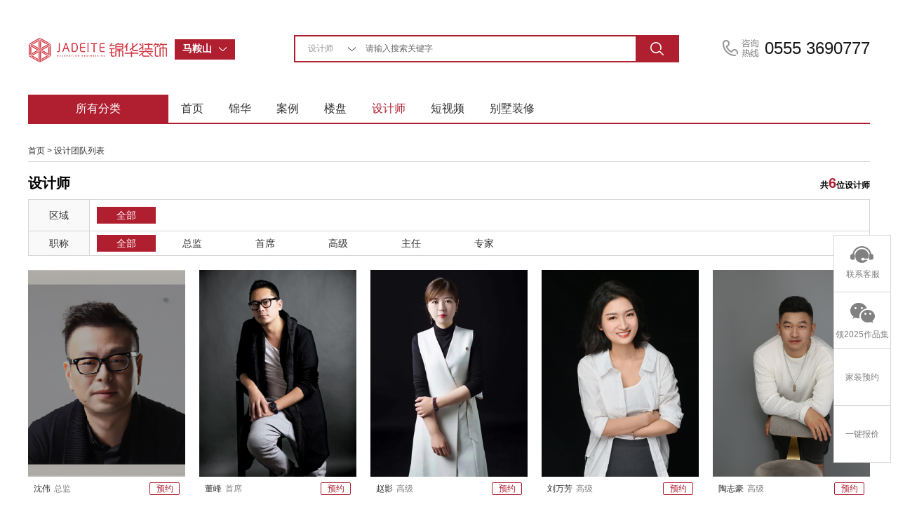

--- FILE ---
content_type: text/html; charset=utf-8
request_url: http://mas.js-jinhua.com/Designer-index/
body_size: 6060
content:
<!DOCTYPE html PUBLIC "-//W3C//DTD XHTML 1.0 Transitional//EN" "http://www.w3.org/TR/xhtml1/DTD/xhtml1-transitional.dtd">
<html xmlns="http://www.w3.org/1999/xhtml">
<head>
<meta http-equiv="Content-Type" content="text/html; charset=utf-8" />
<title>马鞍山分公司装修设计团队 室内设计师-马鞍山锦华装饰</title>
<link rel="shortcut icon" href="/Public/favicon.ico" type="image/x-icon" />
<meta name="keywords" content="锦华装饰马鞍山分公司装修设计师 室内设计师" />
<meta name="description" content="锦华装饰马鞍山分公司装修设计团队普遍拥有5年以上的设计从业经验，作品屡获国内外大奖，通过锦华装饰专业测评方能入岗。锦华优秀的室内设计师将为你提供专业、省心的设计服务。" />
<meta name="mobile-agent" content="format=html5;url=http://mas.m.js-jinhua.com/Designer-index/" />
<meta http-equiv="Content-Security-Policy" content="upgrade-insecure-requests" />
<link href="http://file.js-jinhua.com/jhzs/pc/css/layout.css?2020106183" rel="stylesheet" type="text/css" />
<link href="http://file.js-jinhua.com/jhzs/pc/css/reset.css"  rel="stylesheet" type="text/css" />
<meta name="baidu-site-verification" content="SjqD7UUw4U" />
<meta baidu-gxt-verify-token="59172f188b34aa73646766adbe02059f">
<link rel="stylesheet" href="http://file.js-jinhua.com/jhzs/pc/css/animate.min.css" />
 
<script src="http://file.js-jinhua.com/jhzs/pc/js/wow.min.js"></script>
<script type="text/javascript" src="http://file.js-jinhua.com/jhzs/pc/js/jquery-kf.js"></script><!--在线客服-->
<script type="text/javascript" src="http://file.js-jinhua.com/jhzs/pc/js/banner_jquery.js" ></script><!--首页banner-->
<script type="text/javascript" src="http://file.js-jinhua.com/jhzs/pc/js/banner.js?20160104004" ></script><!--首页banner-->
<script type="text/javascript" src="http://file.js-jinhua.com/jhzs/pc/js/poplayer.js" ></script><!--分享收藏-->
<script type="text/javascript" src="http://file.js-jinhua.com/jhzs/pc/js/jquery-drop.js"></script><!--搜索下拉分类-->
<script type="text/javascript" src="http://file.js-jinhua.com/jhzs/pc/js/hhDrop.js"></script><!--城市选择-->
<meta name="baidu-site-verification" content="code-eXAa182998" />
<meta name="baidu-site-verification" content="code-bRdK5dpsky" />
<!--右侧在线客服-->
<script type="text/javascript">
	$(function(){
		$(window).scroll(function(){
			if($(window).scrollTop()>100){  //距顶部多少像素时，出现返回顶部按钮
				$("#side-bar .gotop").fadeIn();	
			}
			else{
				$("#side-bar .gotop").hide();
			}
		});
		$("#side-bar .gotop").click(function(){
			$('html,body').animate({'scrollTop':0},500); //返回顶部动画 数值越小时间越短
		});
	});
	function kf(obj, sType) 
	  { var oDiv = document.getElementById(obj); 
	  if (sType == 'show') { oDiv.style.display = 'block';} 
	  if (sType == 'hide') { oDiv.style.display = 'none';} 
	} 
  function zx(obj, sType) 
    { var oDiv = document.getElementById(obj); 
    if (sType == 'show') { oDiv.style.display = 'block';} 
    if (sType == 'hide') { oDiv.style.display = 'none';} 
  }  
  
</script>
<!--城市下拉-->
<script type="text/javascript">
  $(function(){
    $('#hhDrop00').hhDrop({});  
  })
</script>

</head>

<body>
<div class="head">
  <div class="wh1200">
    <div class="fl"><a href="/"><img src="/Public/home/images/logo.png" width="199" height="42" alt="锦华装饰" /></a></div>
    <!--city-begin-->
    <div class="lineSearch fl">
      <ul >
        <li class="thRelative" id="hhDrop00">
          <div class="boxSearch">
            <span class="key_word" >
              <b class="size_14">马鞍山</b>
            </span>
            <a class="fr btn_search" href="javascript:void(0)" title="切换城市"></a>
          </div>
          <div class="search_form_suggest" style="display:none;">
            <dl class="search_hotList">
              <dd class="clr_after">
                <table width="100%" border="0">
                  <tr>
                  	                  	                    <td><a href="http://www.js-jinhua.com"    >南京</a></td>
                                        <td><a href="http://wx.js-jinhua.com"    >无锡</a></td>
                                        <td><a href="http://nt.js-jinhua.com"    >南通(海安|如东)</a></td>
                                        <td><a href="http://yc.js-jinhua.com"    >盐城</a></td>
                                        <td><a href="http://tz.js-jinhua.com"    >泰州</a></td>
                    </tr>
					<tr>                    <td><a href="http://mas.js-jinhua.com" class="cur"   >马鞍山</a></td>
                                        <td><a href="http://zjhz.js-jinhua.com"    >浙江湖州</a></td>
                                        <td><a href="http://jy.js-jinhua.com"    >江阴(靖江)</a></td>
                                        <td><a href="http://wj.js-jinhua.com"    >苏州</a></td>
                                    </table>
              </dd>
            </dl> 
          </div>
        </li>
      </ul>                    
    </div>
    <!--city-end-->
    <!--search-begin-->
    <div class="search radius6 fl">
        <form name="searchform" id="searchform" method="get" action="/" onsubmit="return checkSearch();">
            <select name="classid" id="classid"  >
				<option value="4"   >楼盘</option>
                <option value="1"    >作品</option>
                <option value="2"  selected >设计师</option>
                
                <option value="5"   >装修百科</option>
            </select> 
            <input class="inp_srh" name="keyboard" id="keyboard" value=""  placeholder="请输入搜索关键字" >
            <input class="btn_srh" name="submit" type="submit" value="" >
            
                        	<input type="hidden" name='c' id="controll" value='Designer' >            
            <input type="hidden" name='a' id="action" value='index' >
            	 
        </form>
    </div>
    <!--search-end-->
    <div class="fl call">0555 3690777</div>
    <div class="clear"></div>
  </div>
  <div class="wh1200">
  <!--nav-begin-->
    <div class="nav"   >
      <ul>
        <li class="fenlei">所有分类</li>
        <li><a href="/" >首页</a></li>
        <li><a href="/Company-s_a1/" target="_blank"    >锦华</a></li>
        <li><a href="/Words-index/" target="_blank"  >案例</a></li>
        <li><a href="/Unit-index/"  target="_blank" >楼盘</a></li>
        <li><a href="/Designer-index/"  target="_blank" class="cur">设计师</a></li>
        <li><a href="/Meth-index/"  target="_blank" >短视频</a></li>
        <li style="display: none;"><a href="/Ask-index/"  target="_blank" >百科</a></li>
                                                
                
        <li><a target="_blank" href="http://www.js-jinhua.com/Active-show-id-6870/" >别墅装修</a></li>                
      </ul>
    </div>
    <!--nav-end-->
  </div>
  <div class="clear"></div>
</div>
<style type="text/css">
	.design-list ul li {
	    height: 335px;
	}
</style>
<div class="container" style=" margin-top:40px">
  <div class="wh1200">
    <div class="pagenav"><a href="/">首页</a> > 设计团队列表</div>
    <!--条件选择-->
    <div class="case-chioce">
      <h1 class="design"><span class="fr">共<b class="redtext">6</b>位设计师</span><b>设计师</b></h1>
      <table width="100%" border="0">
        <tr>
          <td align="center" bgcolor="#f9f9f9">区域</td>
          <td class="chioce-list" style="padding:10px">
          	<a href="/Designer-index/"   class="on">全部</a>      
          	          </td>
        </tr>
        <tr>
          <td align="center" bgcolor="#f9f9f9">职称</td>
          <td class="chioce-list">
          	<a href="/Designer-index-id-all/" class="on">全部</a><a href="/Designer-index-id-all-level-maszj/"  style="width:100px;">总监</a><a href="/Designer-index-id-all-level-massx/"  style="width:100px;">首席</a><a href="/Designer-index-id-all-level-masgj/"  style="width:100px;">高级</a><a href="/Designer-index-id-all-level-maszr/"  style="width:100px;">主任</a><a href="/Designer-index-id-all-level-maszhuan/"  style="width:100px;">专家</a>                                
          </td>
        </tr>
      </table>
    </div>
    <!--设计师列表-->
    <div class="design-list">
      <ul>
      	         <li><a href="/Designer-show-id-2007/" target="_blank"><img src="http://image1.js-jinhua.com/uploadfile/mas/2023/0529/6474084523fd9.png" alt="锦华装饰设计师-沈伟" width="224" height="295" /></a>
             <p class="team-man"><span class="yuy-btn"><a href="/Feed-index/" class="fr">预约</a></span><a href="/Designer-show-id-2007/" target="_blank">沈伟</a><em class="graytext pd-l-5">总监</em></p>
         </li>
         <li class="w20"></li>         <li><a href="/Designer-show-id-2010/" target="_blank"><img src="http://image1.js-jinhua.com/uploadfile/mas/2023/0601/64780393ab04c.png" alt="锦华装饰设计师-董峰" width="224" height="295" /></a>
             <p class="team-man"><span class="yuy-btn"><a href="/Feed-index/" class="fr">预约</a></span><a href="/Designer-show-id-2010/" target="_blank">董峰</a><em class="graytext pd-l-5">首席</em></p>
         </li>
         <li class="w20"></li>         <li><a href="/Designer-show-id-1584/" target="_blank"><img src="http://image1.js-jinhua.com/uploadfile/mas/2019/1025/5db2a589cf0f1.jpg" alt="锦华装饰设计师-赵影" width="224" height="295" /></a>
             <p class="team-man"><span class="yuy-btn"><a href="/Feed-index/" class="fr">预约</a></span><a href="/Designer-show-id-1584/" target="_blank">赵影</a><em class="graytext pd-l-5">高级</em></p>
         </li>
         <li class="w20"></li>         <li><a href="/Designer-show-id-1894/" target="_blank"><img src="http://image1.js-jinhua.com/uploadfile/mas/2022/0224/621745bd9cfc4.jpg" alt="锦华装饰设计师-刘万芳" width="224" height="295" /></a>
             <p class="team-man"><span class="yuy-btn"><a href="/Feed-index/" class="fr">预约</a></span><a href="/Designer-show-id-1894/" target="_blank">刘万芳</a><em class="graytext pd-l-5">高级</em></p>
         </li>
         <li class="w20"></li>         <li><a href="/Designer-show-id-2012/" target="_blank"><img src="http://image1.js-jinhua.com/uploadfile/mas/2023/0609/648294cde8458.jpg" alt="锦华装饰设计师-陶志豪" width="224" height="295" /></a>
             <p class="team-man"><span class="yuy-btn"><a href="/Feed-index/" class="fr">预约</a></span><a href="/Designer-show-id-2012/" target="_blank">陶志豪</a><em class="graytext pd-l-5">高级</em></p>
         </li>
                  <li><a href="/Designer-show-id-2011/" target="_blank"><img src="http://image1.js-jinhua.com/uploadfile/mas/2023/0605/647d36c6e715f.jpg" alt="锦华装饰设计师-周冉" width="224" height="295" /></a>
             <p class="team-man"><span class="yuy-btn"><a href="/Feed-index/" class="fr">预约</a></span><a href="/Designer-show-id-2011/" target="_blank">周冉</a><em class="graytext pd-l-5">高级</em></p>
         </li>
         <li class="w20"></li>   
         
       </ul>
    </div>
    <div class="clear"></div>
    <div class="page">
	       <div>    </div>    </div>
     
    <div class="clear"></div>
  </div>
</div>
<!--foot-->
<div class="foot mt60">
  <div class="foot_head">
    <div class="wh1200">
      <ul>
        <li class="pinzhi"><i class="pinzhi"></i><h2 class="size_18">品质之选</h2><p class="size_14 graytext">江苏家装示范品牌</p></li>
        <li class="zhj"><i class="zhj"></i><h2 class="size_18">设计专家</h2><p class="size_14 graytext">代表地区优秀设计声音</p></li>
        <li class="fx"><i class="fx"></i><h2 class="size_18">放心工程</h2><p class="size_14 graytext">集28年工程管理经验之大成</p></li>
        <li class="gj"><i class="gj"></i><h2 class="size_18">全案管家</h2><p class="size_14 graytext">省时、省力更省心</p></li>
      </ul>
    </div>
    <div class="clear"></div>
  </div> 
  <div class="wh1200 foot-nav">
     <table width="100%" border="0">
      <tr>
        <td colspan="2" class="foot-nav-tit"><a href="/Company-index/">走进锦华</a></td>
        <td rowspan="5" class="tableline">&nbsp;</td>
        <td colspan="2" class="foot-nav-tit"><a href="/Designer-index/">设计团队</a></td>
        <td rowspan="5" class="tableline">&nbsp;</td>
        <td colspan="2" class="foot-nav-tit"><a href="/Words-index/">作品列表</a></td>
        <td rowspan="5" class="tableline">&nbsp;</td>
        <td class="foot-nav-tit"><a href="/Unit-index/">户型解析</a></td>
        <td rowspan="5" class="tableline">&nbsp;</td>
        <td class="foot-nav-tit"><a href="/Ask-index/">装修百科</a></td>
        <td rowspan="5" class="tableline">&nbsp;</td>
        <td colspan="2" class="foot-nav-tit"></td>
        <td rowspan="5">
          <p style="padding-bottom:4px;">关注锦华公众号</p><p><img src="http://image1.js-jinhua.com/uploadfile/mas/2021/0209/60221ca14d48a.jpg" alt="锦华装饰微信公众号二维码" width="98" height="98" STYLE=" margin-left:-5px;"/></p>        </td>
        <td rowspan="5"><p>浏览手机官网</p><p  ><img src="/Index-mobile" width="105" height="104" STYLE=" margin-left:-12px;" alt="锦华装饰手机官网"/></p></td>
        <td rowspan="5"><p>全国热线</p><p class="size_14">0555 3690777</p>
          <p class="qt">
            <a href="http://dut.zoosnet.net/LR/Chatpre.aspx?id=DUT82216793&lng=cn"  target="_blank" onclick="pyRegisterCvt4();">在线洽谈</a>
                      </p>
        </td>
      </tr>
      <tr>
        <td><a href="/News-index/">新闻列表</a></td>
        <td><a href="/Company-s_a2/">锦华文化</a></td>
        <td></td>
        <td></td>
        <td><a href="/Words-index-id-1-sid-w15/">极简</a></td>
        <td><a href="/Words-index-id-1-sid-w16/">中古</a></td>
        <td><a href="/Unit-show-id-q004/" target="_blank">新城璟玥</a></td>
        <td><a href="/Ask-lists-id-1/">常见问题</a></td>
        <td></td>
        <td></td>
       </tr>
      <tr>
        <td><a href="/Company-index/">全国分公司</a></td>
        <td><a href="/Company-s_a4/">锦华招聘</a></td>
        <td></td>
        <td></td>
        <td><a href="/Words-index-id-1-sid-w13/">法式</a></td>
        <td><if condition="count($wstyle) gt 3"><a href="/Words-index-id-1-sid-w1/">现代简约</a></td>
        <td><if condition="count($footer_units) gt 1"><a href="/Unit-show-id-q009/" target="_blank">当涂姑溪玖和</a></td>
        <td>&nbsp;</td>
        <td></td>
        <td></td>
       </tr>
      <tr>
        <td><a href="/Company-s_a1/">锦华简介</a></td>
        <td><a href="/Company-s_a5/">联系我们</a></td>
        <td></td>
        <td></td>
        <td><a href="/Words-index-id-1-sid-w4/">欧式古典</a></td>
        <td><a href="/Words-index-id-1-sid-w12/">北欧</a></td>
        <td><a href="/Unit-show-id-q001/" target="_blank">伟星壹号院 </a></td>
        <td>&nbsp;</td>
        <td></td>
        <td></td>
       </tr>
      <tr>
        <td><a href="/Company-s_honor/">资质荣誉</a></td>
        <td><a href="/Company-s_a6/">法律声明</a></td>
        <td></td>
        <td></td>
        <td><a href="/Words-index-id-1-sid-w8/">美式田园</a></td>
        <td><a href="/Words-index-id-1-sid-w10/">新古典</a></td>
        <td><a href="/Unit-show-id-q007/" target="_blank">林语春风</a></td>
        <td>&nbsp;</td>
        <td></td>
        <td></td>
       </tr>
    </table>  
  </div>
  
  <div class="wh1200 copyright">CopyRight @ 2024   
   江苏锦华建筑装饰设计工程股份有限公司  
    <a href="https://beian.miit.gov.cn/" target="_blank">
		
				苏ICP备05012941号-1		
		
		</a></div>
</div>
<!-- 在线客服开始 -->
<div >
 
  <ul id="side-bar" class="side-pannel side-bar">
    <li class="kefu">
    <a href="http://dut.zoosnet.net/LR/Chatpre.aspx?id=DUT82216793&lng=cn"  target="_blank" id="addBaidu_leyu" ><s class="g-icon-kefu"></s><span>联系客服</span></a>
    </li>
    <li class="Consultation">
    <a  href="/Feed-index/"  target="_blank"><s class="g-icon-zx"></s><span>
    	领2025作品集</span></a>
    </li>
    <li class="kefu"><a href="/Feed-index?source=syy"  target="_blank">家装预约</a></li>
    <li><a href="/Price-index?source=syy"  target="_blank">一键报价</a></li>
    
    <li><a href="javascript:;" class="gotop" style="display:none;"><s class="g-icon-top"></s></a></li>
    <div class="kefulay" id="kefulay" style="display:none;"  onmouseover="kf('kefulay', 'show');" onmouseout="kf('kefulay', 'hide');">
      <p class="zx-btn">
        <a href="http://dut.zoosnet.net/LR/Chatpre.aspx?id=DUT82216793&lng=cn"  target="_blank" id="addBaidu_leyu" >在线咨询</a>
                
      
      </p>
      <p class="line"></p>
      <p class="qq"><strong>QQ客服：</strong><br />
      <a target="_blank" href="http://wpa.qq.com/msgrd?v=3&uin=326365003&site=qq&menu=yes" style="border:none;padding-left:35px;margin-left:15px;"  id="addBaidu_qq"><img border="0" src="http://wpa.qq.com/pa?p=2:326365003:42" alt="点击这里给我发消息" title="点击这里给我发消息"/></a>  

        
        </p>
      <p class="line"></p>
      <p class="hotline"><strong>咨询热线:</strong></p>
      <P class="hotlinenumber">0555 3690777</P>
    </div>
    <div class="zxfulay" id="zxlay" style="display:none;"  onmouseover="zx('zxlay', 'show');" onmouseout="zx('zxlay', 'hide');">
       <div class="chat">
                <img src="http://image1.js-jinhua.com/uploadfile/mas/2021/0209/60221ca14ccb4.jpg" width="120" height="120">        <span>
        免费领取设计资料         </span></div>
    </div>

  </ul>
</div>
<!--在线客服结束 -->

</body>
</html>
<script type="text/javascript">
function Trim(str){ //删除左右两端的空格
return str.replace(/(^\s*)|(\s*$)/g, "");
}
function checkSearch()
{
  var keyboard = Trim($("#keyboard").val());
   
  if (keyboard=='')
  {
    alert("搜索关键词不能为空...");
    return false;
  }
  return true;
}

var root_path = '';
$(function(){
	$("#addBaidu_leyu").click(function(){ 
		linkUrl=root_path+'/index.php?c=Price&a=baidu&id=103';
		$.getJSON(linkUrl,'',function(result,testStatus){});
	});
	$("#addBaidu_qq").click(function(){ 
		linkUrl=root_path+'/index.php?c=Price&a=baidu&id=102';
		$.getJSON(linkUrl,'',function(result,testStatus){});
	});
	
});





</script>
<script type="text/javascript" src="http://file.js-jinhua.com/jhzs/pc/js/jquery.min.js"></script>
<script type="text/javascript" src="http://file.js-jinhua.com/jhzs/pc/js/jquery.select.js?date=2020110601"></script>
<script type="text/javascript" src="http://file.js-jinhua.com/jhzs/pc/js/jquery.tab.js"></script>

 <script language="javascript" src="http://dut.zoosnet.net/JS/LsJS.aspx?siteid=DUT82216793&float=1&lng=cn"></script>
 

   <script>
var _hmt = _hmt || [];
(function() {
  var hm = document.createElement("script");
  hm.src = "https://hm.baidu.com/hm.js?bde7b8fe1cb25b6ea67a87b7a3090f54";
  var s = document.getElementsByTagName("script")[0]; 
  s.parentNode.insertBefore(hm, s);
})();
</script>
